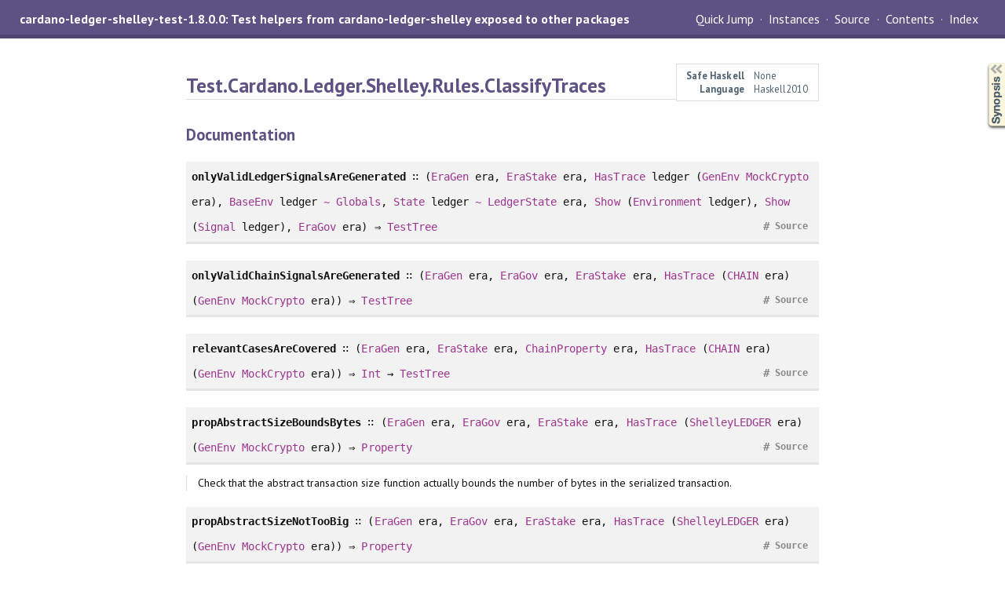

--- FILE ---
content_type: text/html; charset=utf-8
request_url: https://cardano-ledger.cardano.intersectmbo.org/cardano-ledger-shelley-test/Test-Cardano-Ledger-Shelley-Rules-ClassifyTraces.html
body_size: 1785
content:
<!DOCTYPE html PUBLIC "-//W3C//DTD XHTML 1.0 Transitional//EN" "http://www.w3.org/TR/xhtml1/DTD/xhtml1-transitional.dtd"><html xmlns="http://www.w3.org/1999/xhtml"><head id="head" data-base-url=".."><meta http-equiv="Content-Type" content="text/html; charset=UTF-8" /><meta name="viewport" content="width=device-width, initial-scale=1" /><title>Test.Cardano.Ledger.Shelley.Rules.ClassifyTraces</title><link href="../linuwial.css" rel="stylesheet" type="text/css" title="Linuwial" /><link rel="stylesheet" type="text/css" href="../quick-jump.css" /><link rel="stylesheet" type="text/css" href="https://fonts.googleapis.com/css?family=PT+Sans:400,400i,700" /><script src="../haddock-bundle.min.js" async="async" type="text/javascript"></script><script type="text/x-mathjax-config">MathJax.Hub.Config({ tex2jax: { processClass: "mathjax", ignoreClass: ".*" } });</script><script src="https://cdnjs.cloudflare.com/ajax/libs/mathjax/2.7.5/MathJax.js?config=TeX-AMS-MML_HTMLorMML" type="text/javascript"></script></head><body><div id="package-header"><span class="caption">cardano-ledger-shelley-test-1.8.0.0: Test helpers from cardano-ledger-shelley exposed to other packages</span><ul class="links" id="page-menu"><li><a href="src/Test.Cardano.Ledger.Shelley.Rules.ClassifyTraces.html">Source</a></li><li><a href="index.html">Contents</a></li><li><a href="doc-index.html">Index</a></li></ul></div><div id="content"><div id="module-header"><table class="info"><tr><th>Safe Haskell</th><td>None</td></tr><tr><th>Language</th><td>Haskell2010</td></tr></table><p class="caption">Test.Cardano.Ledger.Shelley.Rules.ClassifyTraces</p></div><div id="synopsis"><details id="syn"><summary>Synopsis</summary><ul class="details-toggle" data-details-id="syn"><li class="src short"><a href="#v:onlyValidLedgerSignalsAreGenerated">onlyValidLedgerSignalsAreGenerated</a> &#8759; (<a href="Test-Cardano-Ledger-Shelley-Generator-EraGen.html#t:EraGen" title="Test.Cardano.Ledger.Shelley.Generator.EraGen">EraGen</a> era, <a href="../cardano-ledger-core/Cardano-Ledger-State.html#t:EraStake" title="Cardano.Ledger.State">EraStake</a> era, <a href="../small-steps/Test-Control-State-Transition-Trace-Generator-QuickCheck.html#t:HasTrace" title="Test.Control.State.Transition.Trace.Generator.QuickCheck">HasTrace</a> ledger (<a href="Test-Cardano-Ledger-Shelley-Generator-Core.html#t:GenEnv" title="Test.Cardano.Ledger.Shelley.Generator.Core">GenEnv</a> <a href="Test-Cardano-Ledger-Shelley-ConcreteCryptoTypes.html#t:MockCrypto" title="Test.Cardano.Ledger.Shelley.ConcreteCryptoTypes">MockCrypto</a> era), <a href="../small-steps/Test-Control-State-Transition-Trace-Generator-QuickCheck.html#t:BaseEnv" title="Test.Control.State.Transition.Trace.Generator.QuickCheck">BaseEnv</a> ledger <a href="../base/Data-Type-Equality.html#t:-126-" title="Data.Type.Equality">~</a> <a href="../cardano-ledger-core/Cardano-Ledger-BaseTypes.html#t:Globals" title="Cardano.Ledger.BaseTypes">Globals</a>, <a href="../cardano-ledger-shelley/Cardano-Ledger-Shelley-Rules.html#t:State" title="Cardano.Ledger.Shelley.Rules">State</a> ledger <a href="../base/Data-Type-Equality.html#t:-126-" title="Data.Type.Equality">~</a> <a href="../cardano-ledger-shelley/Cardano-Ledger-Shelley-LedgerState.html#t:LedgerState" title="Cardano.Ledger.Shelley.LedgerState">LedgerState</a> era, <a href="../base/Prelude.html#t:Show" title="Prelude">Show</a> (<a href="../small-steps/Control-State-Transition-Extended.html#t:Environment" title="Control.State.Transition.Extended">Environment</a> ledger), <a href="../base/Prelude.html#t:Show" title="Prelude">Show</a> (<a href="../small-steps/Control-State-Transition-Extended.html#t:Signal" title="Control.State.Transition.Extended">Signal</a> ledger), <a href="../cardano-ledger-conway/Cardano-Ledger-Conway-Governance.html#t:EraGov" title="Cardano.Ledger.Conway.Governance">EraGov</a> era) &#8658; <a href="../cardano-ledger-core/Test-Tasty.html#t:TestTree" title="Test.Tasty">TestTree</a></li><li class="src short"><a href="#v:onlyValidChainSignalsAreGenerated">onlyValidChainSignalsAreGenerated</a> &#8759; (<a href="Test-Cardano-Ledger-Shelley-Generator-EraGen.html#t:EraGen" title="Test.Cardano.Ledger.Shelley.Generator.EraGen">EraGen</a> era, <a href="../cardano-ledger-conway/Cardano-Ledger-Conway-Governance.html#t:EraGov" title="Cardano.Ledger.Conway.Governance">EraGov</a> era, <a href="../cardano-ledger-core/Cardano-Ledger-State.html#t:EraStake" title="Cardano.Ledger.State">EraStake</a> era, <a href="../small-steps/Test-Control-State-Transition-Trace-Generator-QuickCheck.html#t:HasTrace" title="Test.Control.State.Transition.Trace.Generator.QuickCheck">HasTrace</a> (<a href="Test-Cardano-Ledger-Shelley-Rules-Chain.html#t:CHAIN" title="Test.Cardano.Ledger.Shelley.Rules.Chain">CHAIN</a> era) (<a href="Test-Cardano-Ledger-Shelley-Generator-Core.html#t:GenEnv" title="Test.Cardano.Ledger.Shelley.Generator.Core">GenEnv</a> <a href="Test-Cardano-Ledger-Shelley-ConcreteCryptoTypes.html#t:MockCrypto" title="Test.Cardano.Ledger.Shelley.ConcreteCryptoTypes">MockCrypto</a> era)) &#8658; <a href="../cardano-ledger-core/Test-Tasty.html#t:TestTree" title="Test.Tasty">TestTree</a></li><li class="src short"><a href="#v:relevantCasesAreCovered">relevantCasesAreCovered</a> &#8759; (<a href="Test-Cardano-Ledger-Shelley-Generator-EraGen.html#t:EraGen" title="Test.Cardano.Ledger.Shelley.Generator.EraGen">EraGen</a> era, <a href="../cardano-ledger-core/Cardano-Ledger-State.html#t:EraStake" title="Cardano.Ledger.State">EraStake</a> era, <a href="Test-Cardano-Ledger-Shelley-Utils.html#t:ChainProperty" title="Test.Cardano.Ledger.Shelley.Utils">ChainProperty</a> era, <a href="../small-steps/Test-Control-State-Transition-Trace-Generator-QuickCheck.html#t:HasTrace" title="Test.Control.State.Transition.Trace.Generator.QuickCheck">HasTrace</a> (<a href="Test-Cardano-Ledger-Shelley-Rules-Chain.html#t:CHAIN" title="Test.Cardano.Ledger.Shelley.Rules.Chain">CHAIN</a> era) (<a href="Test-Cardano-Ledger-Shelley-Generator-Core.html#t:GenEnv" title="Test.Cardano.Ledger.Shelley.Generator.Core">GenEnv</a> <a href="Test-Cardano-Ledger-Shelley-ConcreteCryptoTypes.html#t:MockCrypto" title="Test.Cardano.Ledger.Shelley.ConcreteCryptoTypes">MockCrypto</a> era)) &#8658; <a href="../base/Data-Int.html#t:Int" title="Data.Int">Int</a> &#8594; <a href="../cardano-ledger-core/Test-Tasty.html#t:TestTree" title="Test.Tasty">TestTree</a></li><li class="src short"><a href="#v:propAbstractSizeBoundsBytes">propAbstractSizeBoundsBytes</a> &#8759; (<a href="Test-Cardano-Ledger-Shelley-Generator-EraGen.html#t:EraGen" title="Test.Cardano.Ledger.Shelley.Generator.EraGen">EraGen</a> era, <a href="../cardano-ledger-conway/Cardano-Ledger-Conway-Governance.html#t:EraGov" title="Cardano.Ledger.Conway.Governance">EraGov</a> era, <a href="../cardano-ledger-core/Cardano-Ledger-State.html#t:EraStake" title="Cardano.Ledger.State">EraStake</a> era, <a href="../small-steps/Test-Control-State-Transition-Trace-Generator-QuickCheck.html#t:HasTrace" title="Test.Control.State.Transition.Trace.Generator.QuickCheck">HasTrace</a> (<a href="../cardano-ledger-shelley/Cardano-Ledger-Shelley-Rules.html#t:ShelleyLEDGER" title="Cardano.Ledger.Shelley.Rules">ShelleyLEDGER</a> era) (<a href="Test-Cardano-Ledger-Shelley-Generator-Core.html#t:GenEnv" title="Test.Cardano.Ledger.Shelley.Generator.Core">GenEnv</a> <a href="Test-Cardano-Ledger-Shelley-ConcreteCryptoTypes.html#t:MockCrypto" title="Test.Cardano.Ledger.Shelley.ConcreteCryptoTypes">MockCrypto</a> era)) &#8658; <a href="../QuickCheck/Test-QuickCheck.html#t:Property" title="Test.QuickCheck">Property</a></li><li class="src short"><a href="#v:propAbstractSizeNotTooBig">propAbstractSizeNotTooBig</a> &#8759; (<a href="Test-Cardano-Ledger-Shelley-Generator-EraGen.html#t:EraGen" title="Test.Cardano.Ledger.Shelley.Generator.EraGen">EraGen</a> era, <a href="../cardano-ledger-conway/Cardano-Ledger-Conway-Governance.html#t:EraGov" title="Cardano.Ledger.Conway.Governance">EraGov</a> era, <a href="../cardano-ledger-core/Cardano-Ledger-State.html#t:EraStake" title="Cardano.Ledger.State">EraStake</a> era, <a href="../small-steps/Test-Control-State-Transition-Trace-Generator-QuickCheck.html#t:HasTrace" title="Test.Control.State.Transition.Trace.Generator.QuickCheck">HasTrace</a> (<a href="../cardano-ledger-shelley/Cardano-Ledger-Shelley-Rules.html#t:ShelleyLEDGER" title="Cardano.Ledger.Shelley.Rules">ShelleyLEDGER</a> era) (<a href="Test-Cardano-Ledger-Shelley-Generator-Core.html#t:GenEnv" title="Test.Cardano.Ledger.Shelley.Generator.Core">GenEnv</a> <a href="Test-Cardano-Ledger-Shelley-ConcreteCryptoTypes.html#t:MockCrypto" title="Test.Cardano.Ledger.Shelley.ConcreteCryptoTypes">MockCrypto</a> era)) &#8658; <a href="../QuickCheck/Test-QuickCheck.html#t:Property" title="Test.QuickCheck">Property</a></li></ul></details></div><div id="interface"><h1>Documentation</h1><div class="top"><p class="src"><a id="v:onlyValidLedgerSignalsAreGenerated" class="def">onlyValidLedgerSignalsAreGenerated</a> &#8759; (<a href="Test-Cardano-Ledger-Shelley-Generator-EraGen.html#t:EraGen" title="Test.Cardano.Ledger.Shelley.Generator.EraGen">EraGen</a> era, <a href="../cardano-ledger-core/Cardano-Ledger-State.html#t:EraStake" title="Cardano.Ledger.State">EraStake</a> era, <a href="../small-steps/Test-Control-State-Transition-Trace-Generator-QuickCheck.html#t:HasTrace" title="Test.Control.State.Transition.Trace.Generator.QuickCheck">HasTrace</a> ledger (<a href="Test-Cardano-Ledger-Shelley-Generator-Core.html#t:GenEnv" title="Test.Cardano.Ledger.Shelley.Generator.Core">GenEnv</a> <a href="Test-Cardano-Ledger-Shelley-ConcreteCryptoTypes.html#t:MockCrypto" title="Test.Cardano.Ledger.Shelley.ConcreteCryptoTypes">MockCrypto</a> era), <a href="../small-steps/Test-Control-State-Transition-Trace-Generator-QuickCheck.html#t:BaseEnv" title="Test.Control.State.Transition.Trace.Generator.QuickCheck">BaseEnv</a> ledger <a href="../base/Data-Type-Equality.html#t:-126-" title="Data.Type.Equality">~</a> <a href="../cardano-ledger-core/Cardano-Ledger-BaseTypes.html#t:Globals" title="Cardano.Ledger.BaseTypes">Globals</a>, <a href="../cardano-ledger-shelley/Cardano-Ledger-Shelley-Rules.html#t:State" title="Cardano.Ledger.Shelley.Rules">State</a> ledger <a href="../base/Data-Type-Equality.html#t:-126-" title="Data.Type.Equality">~</a> <a href="../cardano-ledger-shelley/Cardano-Ledger-Shelley-LedgerState.html#t:LedgerState" title="Cardano.Ledger.Shelley.LedgerState">LedgerState</a> era, <a href="../base/Prelude.html#t:Show" title="Prelude">Show</a> (<a href="../small-steps/Control-State-Transition-Extended.html#t:Environment" title="Control.State.Transition.Extended">Environment</a> ledger), <a href="../base/Prelude.html#t:Show" title="Prelude">Show</a> (<a href="../small-steps/Control-State-Transition-Extended.html#t:Signal" title="Control.State.Transition.Extended">Signal</a> ledger), <a href="../cardano-ledger-conway/Cardano-Ledger-Conway-Governance.html#t:EraGov" title="Cardano.Ledger.Conway.Governance">EraGov</a> era) &#8658; <a href="../cardano-ledger-core/Test-Tasty.html#t:TestTree" title="Test.Tasty">TestTree</a> <a href="src/Test.Cardano.Ledger.Shelley.Rules.ClassifyTraces.html#onlyValidLedgerSignalsAreGenerated" class="link">Source</a> <a href="#v:onlyValidLedgerSignalsAreGenerated" class="selflink">#</a></p></div><div class="top"><p class="src"><a id="v:onlyValidChainSignalsAreGenerated" class="def">onlyValidChainSignalsAreGenerated</a> &#8759; (<a href="Test-Cardano-Ledger-Shelley-Generator-EraGen.html#t:EraGen" title="Test.Cardano.Ledger.Shelley.Generator.EraGen">EraGen</a> era, <a href="../cardano-ledger-conway/Cardano-Ledger-Conway-Governance.html#t:EraGov" title="Cardano.Ledger.Conway.Governance">EraGov</a> era, <a href="../cardano-ledger-core/Cardano-Ledger-State.html#t:EraStake" title="Cardano.Ledger.State">EraStake</a> era, <a href="../small-steps/Test-Control-State-Transition-Trace-Generator-QuickCheck.html#t:HasTrace" title="Test.Control.State.Transition.Trace.Generator.QuickCheck">HasTrace</a> (<a href="Test-Cardano-Ledger-Shelley-Rules-Chain.html#t:CHAIN" title="Test.Cardano.Ledger.Shelley.Rules.Chain">CHAIN</a> era) (<a href="Test-Cardano-Ledger-Shelley-Generator-Core.html#t:GenEnv" title="Test.Cardano.Ledger.Shelley.Generator.Core">GenEnv</a> <a href="Test-Cardano-Ledger-Shelley-ConcreteCryptoTypes.html#t:MockCrypto" title="Test.Cardano.Ledger.Shelley.ConcreteCryptoTypes">MockCrypto</a> era)) &#8658; <a href="../cardano-ledger-core/Test-Tasty.html#t:TestTree" title="Test.Tasty">TestTree</a> <a href="src/Test.Cardano.Ledger.Shelley.Rules.ClassifyTraces.html#onlyValidChainSignalsAreGenerated" class="link">Source</a> <a href="#v:onlyValidChainSignalsAreGenerated" class="selflink">#</a></p></div><div class="top"><p class="src"><a id="v:relevantCasesAreCovered" class="def">relevantCasesAreCovered</a> &#8759; (<a href="Test-Cardano-Ledger-Shelley-Generator-EraGen.html#t:EraGen" title="Test.Cardano.Ledger.Shelley.Generator.EraGen">EraGen</a> era, <a href="../cardano-ledger-core/Cardano-Ledger-State.html#t:EraStake" title="Cardano.Ledger.State">EraStake</a> era, <a href="Test-Cardano-Ledger-Shelley-Utils.html#t:ChainProperty" title="Test.Cardano.Ledger.Shelley.Utils">ChainProperty</a> era, <a href="../small-steps/Test-Control-State-Transition-Trace-Generator-QuickCheck.html#t:HasTrace" title="Test.Control.State.Transition.Trace.Generator.QuickCheck">HasTrace</a> (<a href="Test-Cardano-Ledger-Shelley-Rules-Chain.html#t:CHAIN" title="Test.Cardano.Ledger.Shelley.Rules.Chain">CHAIN</a> era) (<a href="Test-Cardano-Ledger-Shelley-Generator-Core.html#t:GenEnv" title="Test.Cardano.Ledger.Shelley.Generator.Core">GenEnv</a> <a href="Test-Cardano-Ledger-Shelley-ConcreteCryptoTypes.html#t:MockCrypto" title="Test.Cardano.Ledger.Shelley.ConcreteCryptoTypes">MockCrypto</a> era)) &#8658; <a href="../base/Data-Int.html#t:Int" title="Data.Int">Int</a> &#8594; <a href="../cardano-ledger-core/Test-Tasty.html#t:TestTree" title="Test.Tasty">TestTree</a> <a href="src/Test.Cardano.Ledger.Shelley.Rules.ClassifyTraces.html#relevantCasesAreCovered" class="link">Source</a> <a href="#v:relevantCasesAreCovered" class="selflink">#</a></p></div><div class="top"><p class="src"><a id="v:propAbstractSizeBoundsBytes" class="def">propAbstractSizeBoundsBytes</a> &#8759; (<a href="Test-Cardano-Ledger-Shelley-Generator-EraGen.html#t:EraGen" title="Test.Cardano.Ledger.Shelley.Generator.EraGen">EraGen</a> era, <a href="../cardano-ledger-conway/Cardano-Ledger-Conway-Governance.html#t:EraGov" title="Cardano.Ledger.Conway.Governance">EraGov</a> era, <a href="../cardano-ledger-core/Cardano-Ledger-State.html#t:EraStake" title="Cardano.Ledger.State">EraStake</a> era, <a href="../small-steps/Test-Control-State-Transition-Trace-Generator-QuickCheck.html#t:HasTrace" title="Test.Control.State.Transition.Trace.Generator.QuickCheck">HasTrace</a> (<a href="../cardano-ledger-shelley/Cardano-Ledger-Shelley-Rules.html#t:ShelleyLEDGER" title="Cardano.Ledger.Shelley.Rules">ShelleyLEDGER</a> era) (<a href="Test-Cardano-Ledger-Shelley-Generator-Core.html#t:GenEnv" title="Test.Cardano.Ledger.Shelley.Generator.Core">GenEnv</a> <a href="Test-Cardano-Ledger-Shelley-ConcreteCryptoTypes.html#t:MockCrypto" title="Test.Cardano.Ledger.Shelley.ConcreteCryptoTypes">MockCrypto</a> era)) &#8658; <a href="../QuickCheck/Test-QuickCheck.html#t:Property" title="Test.QuickCheck">Property</a> <a href="src/Test.Cardano.Ledger.Shelley.Rules.ClassifyTraces.html#propAbstractSizeBoundsBytes" class="link">Source</a> <a href="#v:propAbstractSizeBoundsBytes" class="selflink">#</a></p><div class="doc"><p>Check that the abstract transaction size function
 actually bounds the number of bytes in the serialized transaction.</p></div></div><div class="top"><p class="src"><a id="v:propAbstractSizeNotTooBig" class="def">propAbstractSizeNotTooBig</a> &#8759; (<a href="Test-Cardano-Ledger-Shelley-Generator-EraGen.html#t:EraGen" title="Test.Cardano.Ledger.Shelley.Generator.EraGen">EraGen</a> era, <a href="../cardano-ledger-conway/Cardano-Ledger-Conway-Governance.html#t:EraGov" title="Cardano.Ledger.Conway.Governance">EraGov</a> era, <a href="../cardano-ledger-core/Cardano-Ledger-State.html#t:EraStake" title="Cardano.Ledger.State">EraStake</a> era, <a href="../small-steps/Test-Control-State-Transition-Trace-Generator-QuickCheck.html#t:HasTrace" title="Test.Control.State.Transition.Trace.Generator.QuickCheck">HasTrace</a> (<a href="../cardano-ledger-shelley/Cardano-Ledger-Shelley-Rules.html#t:ShelleyLEDGER" title="Cardano.Ledger.Shelley.Rules">ShelleyLEDGER</a> era) (<a href="Test-Cardano-Ledger-Shelley-Generator-Core.html#t:GenEnv" title="Test.Cardano.Ledger.Shelley.Generator.Core">GenEnv</a> <a href="Test-Cardano-Ledger-Shelley-ConcreteCryptoTypes.html#t:MockCrypto" title="Test.Cardano.Ledger.Shelley.ConcreteCryptoTypes">MockCrypto</a> era)) &#8658; <a href="../QuickCheck/Test-QuickCheck.html#t:Property" title="Test.QuickCheck">Property</a> <a href="src/Test.Cardano.Ledger.Shelley.Rules.ClassifyTraces.html#propAbstractSizeNotTooBig" class="link">Source</a> <a href="#v:propAbstractSizeNotTooBig" class="selflink">#</a></p><div class="doc"><p>Check that the abstract transaction size function
 is not off by an acceptable order of magnitude.</p></div></div></div></div><div id="footer"><p>Produced by <a href="http://www.haskell.org/haddock/">Haddock</a> version 2.31.1</p></div></body></html>